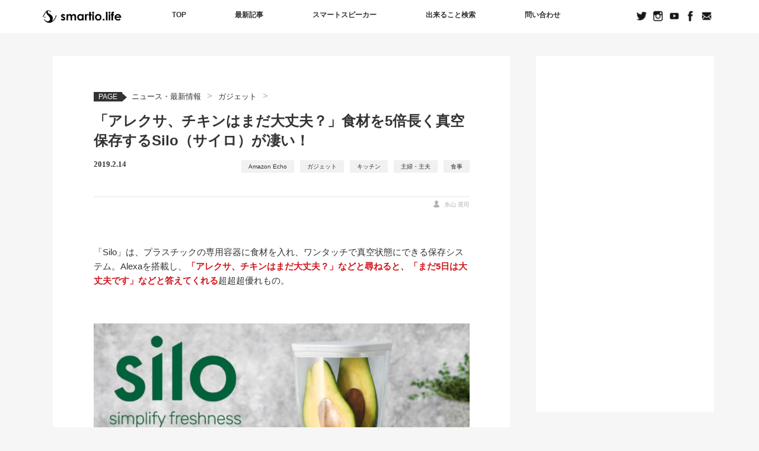

--- FILE ---
content_type: text/html; charset=UTF-8
request_url: https://smartio.life/news/gadget/silo/
body_size: 15657
content:
<!DOCTYPE html>
<html lang="ja"
	prefix="og: https://ogp.me/ns#"  class="no-js">
<head>
	<meta charset="UTF-8">
	<meta name="viewport" content="width=device-width, user-scalable=no">
	<link rel="profile" href="http://gmpg.org/xfn/11">
	<link rel="pingback" href="https://smartio.life/xmlrpc.php">

	<!--[if lt IE 9]>
	<script src="https://smartio.life/wp-content/themes/twentyfifteen/js/html5.js"></script>
	<![endif]-->
	<script>(function(html){html.className = html.className.replace(/\bno-js\b/,'js')})(document.documentElement);</script>
<title>「アレクサ、チキンはまだ大丈夫？」食材を5倍長く真空保存するSilo（サイロ）が凄い！ | smartio.life</title>
	    <script>
	        var ajaxurl = "https://smartio.life/wp-admin/admin-ajax.php";
	    </script>
	    <script>
        var ajaxurl = 'https://smartio.life/wp-admin/admin-ajax.php';
    </script>

<!-- All in One SEO Pack 3.3.4 によって Michael Torbert の Semper Fi Web Design[542,613] -->

<meta name="keywords"  content="amazon echo,ガジェット,キッチン,主婦・主夫,食事" />

<script type="application/ld+json" class="aioseop-schema">{"@context":"https://schema.org","@graph":[{"@type":"Organization","@id":"https://smartio.life/#organization","url":"https://smartio.life/","name":"smartio.life","sameAs":[]},{"@type":"WebSite","@id":"https://smartio.life/#website","url":"https://smartio.life/","name":"smartio.life","publisher":{"@id":"https://smartio.life/#organization"}},{"@type":"WebPage","@id":"https://smartio.life/news/gadget/silo/#webpage","url":"https://smartio.life/news/gadget/silo/","inLanguage":"ja","name":"\u300c\u30a2\u30ec\u30af\u30b5\u3001\u30c1\u30ad\u30f3\u306f\u307e\u3060\u5927\u4e08\u592b\uff1f\u300d\u98df\u6750\u30925\u500d\u9577\u304f\u771f\u7a7a\u4fdd\u5b58\u3059\u308bSilo\uff08\u30b5\u30a4\u30ed\uff09\u304c\u51c4\u3044\uff01","isPartOf":{"@id":"https://smartio.life/#website"},"image":{"@type":"ImageObject","@id":"https://smartio.life/news/gadget/silo/#primaryimage","url":"https://smartio.life/wp-content/uploads/2019/02/silo-thum.png","width":400,"height":282},"primaryImageOfPage":{"@id":"https://smartio.life/news/gadget/silo/#primaryimage"},"datePublished":"2019-02-14T03:21:39+00:00","dateModified":"2019-12-27T09:34:29+00:00"},{"@type":"Article","@id":"https://smartio.life/news/gadget/silo/#article","isPartOf":{"@id":"https://smartio.life/news/gadget/silo/#webpage"},"author":{"@id":"https://smartio.life/author/itoyama-smartio/#author"},"headline":"\u300c\u30a2\u30ec\u30af\u30b5\u3001\u30c1\u30ad\u30f3\u306f\u307e\u3060\u5927\u4e08\u592b\uff1f\u300d\u98df\u6750\u30925\u500d\u9577\u304f\u771f\u7a7a\u4fdd\u5b58\u3059\u308bSilo\uff08\u30b5\u30a4\u30ed\uff09\u304c\u51c4\u3044\uff01","datePublished":"2019-02-14T03:21:39+00:00","dateModified":"2019-12-27T09:34:29+00:00","commentCount":0,"mainEntityOfPage":{"@id":"https://smartio.life/news/gadget/silo/#webpage"},"publisher":{"@id":"https://smartio.life/#organization"},"articleSection":"\u30ac\u30b8\u30a7\u30c3\u30c8, Amazon Echo, \u30ac\u30b8\u30a7\u30c3\u30c8, \u30ad\u30c3\u30c1\u30f3, \u4e3b\u5a66\u30fb\u4e3b\u592b, \u98df\u4e8b","image":{"@type":"ImageObject","@id":"https://smartio.life/news/gadget/silo/#primaryimage","url":"https://smartio.life/wp-content/uploads/2019/02/silo-thum.png","width":400,"height":282}},{"@type":"Person","@id":"https://smartio.life/author/itoyama-smartio/#author","name":"\u7cf8\u5c71 \u6643\u53f8","sameAs":[],"image":{"@type":"ImageObject","@id":"https://smartio.life/#personlogo","url":"https://secure.gravatar.com/avatar/1b2f6e9ed554528363f05045c12a3bd8?s=96&d=mm&r=g","width":96,"height":96,"caption":"\u7cf8\u5c71 \u6643\u53f8"}}]}</script>
<link rel="canonical" href="https://smartio.life/news/gadget/silo/" />
<meta property="og:type" content="article" />
<meta property="og:title" content="「アレクサ、チキンはまだ大丈夫？」食材を5倍長く真空保存するSilo（サイロ）が凄い！ | smartio.life" />
<meta property="og:description" content="「Silo」は、プラスチックの専用容器に食材を入れ、ワンタッチで真空状態にできる保存システム。Alexaを搭載し、「アレクサ、チキンはまだ大丈夫？」などと尋ねると、「まだ5日は大丈夫です」などと答えてくれる超超超優れもの。 ワンタッチ真空技術を活用し、食品を2〜5倍長持ちさせる真空シールコンテナシステムを採用。5倍ってすごくないですか？ 「Silo」は本体の上に蓋をセットしたコンテナを置き、一度上" />
<meta property="og:url" content="https://smartio.life/news/gadget/silo/" />
<meta property="og:site_name" content="smartio.life" />
<meta property="og:image" content="https://smartio.life/wp-content/uploads/2019/02/silo-thum.png" />
<meta property="article:published_time" content="2019-02-14T03:21:39Z" />
<meta property="article:modified_time" content="2019-12-27T09:34:29Z" />
<meta property="og:image:secure_url" content="https://smartio.life/wp-content/uploads/2019/02/silo-thum.png" />
<meta name="twitter:card" content="summary_large_image" />
<meta name="twitter:title" content="「アレクサ、チキンはまだ大丈夫？」食材を5倍長く真空保存するSilo（サイロ）が凄い！ | smartio.life" />
<meta name="twitter:description" content="「Silo」は、プラスチックの専用容器に食材を入れ、ワンタッチで真空状態にできる保存システム。Alexaを搭載し、「アレクサ、チキンはまだ大丈夫？」などと尋ねると、「まだ5日は大丈夫です」などと答えてくれる超超超優れもの。 ワンタッチ真空技術を活用し、食品を2〜5倍長持ちさせる真空シールコンテナシステムを採用。5倍ってすごくないですか？ 「Silo」は本体の上に蓋をセットしたコンテナを置き、一度上" />
<meta name="twitter:image" content="https://smartio.life/wp-content/uploads/2019/02/silo-thum.png" />
<!-- All in One SEO Pack -->
<link rel='dns-prefetch' href='//s.w.org' />
<link rel="alternate" type="application/rss+xml" title="smartio.life &raquo; フィード" href="https://smartio.life/feed/" />
<link rel="alternate" type="application/rss+xml" title="smartio.life &raquo; コメントフィード" href="https://smartio.life/comments/feed/" />
<link rel="alternate" type="application/rss+xml" title="smartio.life &raquo; 「アレクサ、チキンはまだ大丈夫？」食材を5倍長く真空保存するSilo（サイロ）が凄い！ のコメントのフィード" href="https://smartio.life/news/gadget/silo/feed/" />
<link rel='stylesheet' id='contact-form-7-css'  href='https://smartio.life/wp-content/plugins/contact-form-7/includes/css/styles.css?ver=5.1.6' type='text/css' media='all' />
<link rel='stylesheet' id='genericons-css'  href='https://smartio.life/wp-content/themes/twentyfifteen/genericons/genericons.css?ver=3.2' type='text/css' media='all' />
<link rel='stylesheet' id='twentyfifteen-style-css'  href='https://smartio.life/wp-content/themes/twentyfifteen/style.css?ver=4.9.26' type='text/css' media='all' />
<style id='twentyfifteen-style-inline-css' type='text/css'>

			.post-navigation .nav-previous { background-image: url(https://smartio.life/wp-content/uploads/2019/02/gearbest-youdi_thumbnail.png); }
			.post-navigation .nav-previous .post-title, .post-navigation .nav-previous a:hover .post-title, .post-navigation .nav-previous .meta-nav { color: #fff; }
			.post-navigation .nav-previous a:before { background-color: rgba(0, 0, 0, 0.4); }
		
			.post-navigation .nav-next { background-image: url(https://smartio.life/wp-content/uploads/2019/02/china-smartspeaker_thumbnail.png); border-top: 0; }
			.post-navigation .nav-next .post-title, .post-navigation .nav-next a:hover .post-title, .post-navigation .nav-next .meta-nav { color: #fff; }
			.post-navigation .nav-next a:before { background-color: rgba(0, 0, 0, 0.4); }
		
</style>
<!--[if lt IE 9]>
<link rel='stylesheet' id='twentyfifteen-ie-css'  href='https://smartio.life/wp-content/themes/twentyfifteen/css/ie.css?ver=20141010' type='text/css' media='all' />
<![endif]-->
<!--[if lt IE 8]>
<link rel='stylesheet' id='twentyfifteen-ie7-css'  href='https://smartio.life/wp-content/themes/twentyfifteen/css/ie7.css?ver=20141010' type='text/css' media='all' />
<![endif]-->
<link rel='stylesheet' id='yesno_style-css'  href='https://smartio.life/wp-content/plugins/yesno/css/style.css?ver=1.0.8' type='text/css' media='all' />
<link rel='https://api.w.org/' href='https://smartio.life/wp-json/' />
<link rel='prev' title='中国のaib◯？音声操作もできる犬型ロボットを輸入してみた' href='https://smartio.life/news/gadget/youdi-robot/' />
<link rel='next' title='日本にはまだ無い機能を搭載した中国のスマートスピーカーをまとめてみた。' href='https://smartio.life/news/report/china-speaker2019q1/' />
<link rel='shortlink' href='https://smartio.life/?p=27340' />
<link rel="alternate" type="application/json+oembed" href="https://smartio.life/wp-json/oembed/1.0/embed?url=https%3A%2F%2Fsmartio.life%2Fnews%2Fgadget%2Fsilo%2F" />
<link rel="alternate" type="text/xml+oembed" href="https://smartio.life/wp-json/oembed/1.0/embed?url=https%3A%2F%2Fsmartio.life%2Fnews%2Fgadget%2Fsilo%2F&#038;format=xml" />
<link rel="icon" href="https://smartio.life/wp-content/uploads/2018/09/fabicon-sakanakun-300x300-150x150.png" sizes="32x32" />
<link rel="icon" href="https://smartio.life/wp-content/uploads/2018/09/fabicon-sakanakun-300x300.png" sizes="192x192" />
<link rel="apple-touch-icon-precomposed" href="https://smartio.life/wp-content/uploads/2018/09/fabicon-sakanakun-300x300.png" />
<meta name="msapplication-TileImage" content="https://smartio.life/wp-content/uploads/2018/09/fabicon-sakanakun-300x300.png" />
		
		
    <script type="text/javascript" src="https://ajax.googleapis.com/ajax/libs/jquery/1.8.1/jquery.min.js?ver=1.8.1"></script>
	<script type="text/javascript" src="/wp-content/themes/twentyfifteen/slick/slick.min.js"></script>
<!-- ↓Global site tag (gtag.js) - Google Analytics↓ -->
<script async src="https://www.googletagmanager.com/gtag/js?id=UA-109768571-1"></script>
<script>
  window.dataLayer = window.dataLayer || [];
  function gtag(){dataLayer.push(arguments);}
  gtag('js', new Date());
  gtag('config', 'UA-109768571-1');
</script>
<!-- Google Tag Manager -->
<script>(function(w,d,s,l,i){w[l]=w[l]||[];w[l].push({'gtm.start':
new Date().getTime(),event:'gtm.js'});var f=d.getElementsByTagName(s)[0],
j=d.createElement(s),dl=l!='dataLayer'?'&l='+l:'';j.async=true;j.src=
'https://www.googletagmanager.com/gtm.js?id='+i+dl;f.parentNode.insertBefore(j,f);
})(window,document,'script','dataLayer','GTM-P3RQWPB');</script>
<!-- End Google Tag Manager -->

	<!-- NEWTOPPAGE only -->

	</head>

<body class="post-template-default single single-post postid-27340 single-format-standard">
	
<!-- Google Tag Manager (noscript) -->
<noscript><iframe src="https://www.googletagmanager.com/ns.html?id=GTM-P3RQWPB"
height="0" width="0" style="display:none;visibility:hidden"></iframe></noscript>
<!-- End Google Tag Manager (noscript) -->

<script>
		function changeTwitterWidgetDesign(){
		var $twitter_widget = $('iframe.twitter-timeline');
		var $twitter_widget_contents = $twitter_widget.contents();
		if ($twitter_widget.length > 0 && $twitter_widget[0].contentWindow.document.body.innerHTML !== ""){
		$twitter_widget_contents.find('head').append('<link href="https://smartio.life/wp-content/themes/twentyfifteen/twitter-time.css" rel="stylesheet" 	type="text/css">');
	}
		else {
		setTimeout(function(){
		changeTwitterWidgetDesign();
		}, 350);
	}
}
changeTwitterWidgetDesign();
</script>
	
	
	
<!-- PC -->

<div id="page" class="hfeed site">
	

<!-- PC start -->

	
<header id="masthead" class="site-header" role="banner">
	
<!-- NAGACHAN  -->	
	
<script type="text/javascript">
$(function() {
    var nav = $('.main-navigation');
    var navTop = nav.offset().top;
	var navHeight = $(nav).height();
    $(window).scroll(function () {
        var winTop = $(this).scrollTop();
        if (winTop >= navTop + navHeight) {
            nav.addClass('fixed');
        } else if (winTop <= navTop + navHeight) {
            nav.removeClass('fixed');
        }
    });
});
</script>

	<nav id="site-navigation" class="main-navigation" role="navigation">
		
		<div class="front-header-inner">
		<h1 class="site-title"><a href="https://smartio.life/" rel="home"><img src="https://smartio.life/wp-content/uploads/2019/12/smartio-blacklogo.png" alt="smartio"></a></h1>

		<div class="nav-top">
			<div class="fixed-inner">
			<div class="width-menutoggle">
				<ul class="clearfix">
					<li><a href="/">TOP</a></li>
					<li><a href="/news/">最新記事</a></li>
					<li><a href="/smartspeaker/">スマートスピーカー</a></li>
					<li><a href="/setting/">出来ること検索</a></li>
					<li><a href="/contact/">問い合わせ</a></li>
				</ul>
			</div>
			</div>
		</div>


		<ul>
			<li><a href="https://twitter.com/smartiolife" target="_blank" rel="nofollow"><img src="https://smartio.life/wp-content/uploads/2019/12/nav-front-sns01.png" alt="Twitter"></a></li>
			<li><a href="https://www.instagram.com/smartiolife/" target="_blank" rel="nofollow"><img src="https://smartio.life/wp-content/uploads/2019/12/nav-front-sns02.png" alt="Instagram"></a></li>
			<li><a href="https://www.youtube.com/channel/UCOPqOWugk_UVNw2SumROJ6A" target="_blank" rel="nofollow"><img src="https://smartio.life/wp-content/uploads/2019/12/nav-front-sns03.png" alt="Youtube"></a></li>
			<li><a href="https://www.facebook.com/smartiolife/" target="_blank" rel="nofollow"><img src="https://smartio.life/wp-content/uploads/2019/12/nav-front-sns04.png" alt="Facebook"></a></li>
			<li><a href="/contact/"><img src="https://smartio.life/wp-content/uploads/2019/12/nav-front-sns05.png" alt="問い合わせ"></a></li>
		</ul>
	
	</div>
	</nav>
			
	<!-- NAGACHAN  -->
</header>
	

	
	
	

	
	
	
	
<!-- PC -->
	

<!-- mobile -->
	

<!-- iPad -->	
	
	
	
	
	
<script type="text/javascript">
$(function(){
	$('a picture').hover(function(){
		$(this).find('source').attr('srcset', $(this).find('source').attr('srcset').replace('_off', '_hover'));
	}, function(){
		if (!$(this).hasClass('currentPage')) {             
			$(this).find('source').attr('srcset', $(this).find('source').attr('srcset').replace('_hover', '_off'));
		}
	}); 
	$('a img').hover(function(){
		$(this).attr('src', $(this).attr('src').replace('_off', '_hover'));
	}, function(){
		if (!$(this).hasClass('currentPage')) {
			$(this).attr('src', $(this).attr('src').replace('_hover', '_off'));	
		}
	});
});
</script>
	

				
			
			
		
		
		
		
		
		
	
	
	
	
	
	
	
	
	<div id="content" class="site-content">
		
		


	<div id="primary" class="content-area">
		<main id="main" class="site-main" role="main">
			
		

<div id="breadcrumbs" class="cf" itemtype="http://schema.org/BreadcrumbList"><span class="bread_page">PAGE</span><div itemprop="itemListElement" itemscope itemtype="http://schema.org/ListItem" class="single_bread"></div><div itemprop="itemListElement" itemscope itemtype="http://schema.org/ListItem"><a href="https://smartio.life/news/" itemprop="url"><span itemprop="name">ニュース・最新情報</span></a><span id="arrow-breadcrumbs"> &gt;&#160;</span></div><div itemprop="itemListElement" itemscope itemtype="http://schema.org/ListItem"><a href="https://smartio.life/news/gadget/" itemprop="url"><span itemprop="name">ガジェット</span></a><span id="arrow-breadcrumbs"> &gt;&#160;</span></div></div>
<article id="post-27340" class="post-27340 post type-post status-publish format-standard has-post-thumbnail hentry category-gadget tag-amazon-echo tag-gadget tag-kitchen-2 tag-housekeeper tag-meal">
	
	
				<header class="entry-header">				
					<h1 class="entry-title" itemprop="headline">「アレクサ、チキンはまだ大丈夫？」食材を5倍長く真空保存するSilo（サイロ）が凄い！</h1>											<div class="cate3-data">2019.2.14</div>
									<div class="tags_head"><ul><li><a href="https://smartio.life/tag/amazon-echo/" rel="tag">Amazon Echo</a></li><li><a href="https://smartio.life/tag/gadget/" rel="tag">ガジェット</a></li><li><a href="https://smartio.life/tag/kitchen-2/" rel="tag">キッチン</a></li><li><a href="https://smartio.life/tag/housekeeper/" rel="tag">主婦・主夫</a></li><li><a href="https://smartio.life/tag/meal/" rel="tag">食事</a></li></ul></div>
				<div class="author_head"><span class="author" itemprop="author">糸山 晃司</span></div>
			</header><!-- .entry-header -->
						

			
	<div class="entry-content">
		<p>「Silo」は、プラスチックの専用容器に食材を入れ、ワンタッチで真空状態にできる保存システム。Alexaを搭載し、<span class="red bold">「アレクサ、チキンはまだ大丈夫？」などと尋ねると、「まだ5日は大丈夫です」などと答えてくれる</span>超超超優れもの。</p>

<img src="https://smartio.life/wp-content/uploads/2019/02/silo01.jpg" alt="silo" class="center-img"/>

<p>ワンタッチ真空技術を活用し、<span class="red bold">食品を2〜5倍長持ちさせる</span>真空シールコンテナシステムを採用。5倍ってすごくないですか？</p>

<img src="https://smartio.life/wp-content/uploads/2019/02/silo02.png" alt="silo" class="center-img"/>

<p>「Silo」は本体の上に蓋をセットしたコンテナを置き、一度上からコンテナを本体に押しつけるだけで後は自動で「Silo」がコンテナの中の空気を抜いて真空にして自動的に止まってくれる上に、真空にできたかどうかは前面のディスク例に表示される様になっています。</p>

<img src="https://smartio.life/wp-content/uploads/2019/02/silo04.gif" alt="silo" class="center-img"/>

<p>とにかくすごいのは保存力。これはまじでありがたい！</p>

<img src="https://smartio.life/wp-content/uploads/2019/02/silo03.jpg" alt="silo" class="center-img" />

<p>従来の保存方法と比べると分かるこの保存力。下の段がSiloの実力です。</p>

<img src="https://smartio.life/wp-content/uploads/2019/02/silo05.png" alt="silo" class="center-img" />

<p>専用のアプリで食材のトラッキング(いつ作って保存したか?いつ購入したものか)ができる他、マメに食材管理をされる方であれば、冷蔵庫の中の食材の一覧と賞味期限を入れておけば、食材を効率的に使う事ができますね。</p>

<p>これならスーパーで<span class="red bold">「コレうちにあったっけ～～～～・・・。いやなかったような～～～・・・。」</span>と迷うこともなくなりますね。</p>

<p>Alexa搭載なので、デリッシュキッチンやクックパッドスキルと併用することで、使った方がいい食材を使い切るためのレシピも相談できるという離れ業も。</p>

<p>Siloアプリとアレクサを連携させることで、アレクサに問いかけて食材の在庫の有無を確認できたりもします。最高ですね。</p>

<p>価格はパントリーと専用タッパー4つのセットで175ドルから。Kickstarter上で販売されており、米国以外ではサポート体制が限られているようですが、<span class="red bold">日本を含む45カ国に向け19年の7月から出荷される予定</span>です。</p>

<p>久々に大当たりガジェットの予感。</p>		
				
		 <div class="author-data-area">
<div class="saboxplugin-wrap" itemtype="http://schema.org/Person" itemscope itemprop="author"><div class="saboxplugin-gravatar"><img src="https://smartio.life/wp-content/uploads/2019/07/smartio-profile-itoyama.png" alt="" itemprop="image"></div><div class="saboxplugin-authorname"><a href="https://smartio.life/author/itoyama-smartio/" class="vcard author" rel="author" itemprop="url"><span class="fn" itemprop="name">糸山 晃司</span></a></div><div class="saboxplugin-desc"><div itemprop="description"><p>リモートで子育て中のライター/編集者。一軒家を少しづつスマート化させながら、育児に役立つIoTデバイスを探している。家の中では、Clova DeskとAmazon echo showが覇権争い中。</p>
</div></div><div class="clearfix"></div></div>		</div>
		
		
	</div><!-- .entry-content -->
	
	
	<!----アドセンス---->
			
			<script async src="//pagead2.googlesyndication.com/pagead/js/adsbygoogle.js"></script>
			<script>(adsbygoogle = window.adsbygoogle || []).push({});</script>
			<script type="text/javascript">
			   $(document).ready(function(){
			   var moji3 = '<div class="h2-adsense"><a href="https://px.a8.net/svt/ejp?a8mat=3B7EDU+24864Q+3MP0+BZVU9" rel="nofollow"><img border="0" width="728" height="90" alt="" src="https://www29.a8.net/svt/bgt?aid=200219538128&wid=032&eno=01&mid=s00000016938002015000&mc=1"></a><img border="0" width="1" height="1" src="https://www11.a8.net/0.gif?a8mat=3B7EDU+24864Q+3MP0+BZVU9" alt=""></div>';
			   $('.entry-content h2:first-of-type').before(moji3);
			   });
			</script>
			
		

	
	
	<footer class="entry-footer">
		
		

	<!--  category3 -->
		
<section class="special_ct_bottom ranking">
	<header>
		<h1><span>特集コンテンツ</span><br>売れ筋スマートガジェットランキング</h1>
		<p>smartioでみんなが買っているスマートホームガジェットをカテゴリー毎にランキング形式で紹介しています。</p>
	</header>

	<ul>
		<li>
			<figure>
				<figcaption>スマートリモコン部門</figcaption>
				<img src="https://smartio.life/wp-content/uploads/2020/02/switchbothubmini-300.jpg" alt="SwitchBot Hub">
			</figure>

			<dl>
				<dt>SwitchBot Hub Mini<span>&yen;3,980</span></dt>
				<dd>いまの家電そのままでスマートスピーカーと連携して音声だけで操作ができる定番ガジェット</dd>
				<dd><a href="https://www.amazon.co.jp/gp/product/B07TTH5TMW/?tag=nwk-iot-22" target="_blank" rel="nofollow">Amazonで見る</a></dd>
				<dd><a href="https://smartio.life/switchbot-hub-mini_review" target="_blank" rel="nofollow">商品の口コミを見る</a></dd>
			</dl>
		</li>

		<li>
			<figure>
				<figcaption>スマートプラグ部門</figcaption>
				<img src="https://smartio.life/wp-content/uploads/2020/02/meross-image-300-180.jpg" alt="Meross">
			</figure>

			<dl>
				<dt>Merossスマートタップ<span>&yen;3,184</span></dt>
				<dd>コンセント+USBポートが4つ！このスマートプラグだけで色んな家電をスマート化できる</dd>
				<dd><a href="https://www.amazon.co.jp/dp/B07N6H82TS/?tag=nwk-iot-22" target="_blank" rel="nofollow">Amazonで見る</a></dd>
				<dd><a href="https://smartio.life/meross-smarttap_review" target="_blank" rel="nofollow">商品の口コミを見る</a></dd>
			</dl>
		</li>

		<li>
			<figure>
				<figcaption>スマートロック部門</figcaption>
				<img src="https://smartio.life/wp-content/uploads/2019/12/qrio-lock-300.jpg" alt="QrioLock">
			</figure>

			<dl>
				<dt>Qrio Lock<span>&yen;25,300</span></dt>
				<dd>玄関に取り付けるだけでスマホを持ってるだけでオートロック化、遠隔で解施錠が可能になる</dd>
				<dd><a href="https://www.amazon.co.jp/dp/B07DJGX1FF/?tag=nwk-iot-22" target="_blank" rel="nofollow">Amazonで見る</a></dd>
				<dd><a href="https://smartio.life/qrio-lock-qsl2_review" target="_blank" rel="nofollow">商品の口コミを見る</a></dd>
			</dl>
		</li>
	</ul>

	<div class="special_more ranking">
		<a href="https://smartio.life/special-ct02">他のランキングを見る</a>
	</div>

</section>


<section class="special_ct_bottom speaker">
	<header>
		<h1><span>特集コンテンツ</span><br>smartioが選ぶ買って正解のスピーカー</h1>
		<p>数あるスマートスピーカーの中から初心者向けのエントリーモデル、こだわりたい人向けのハイエンドモデルなど価格帯などからも買って間違いないスピーカーを紹介。</p>
	</header>

	<img src="https://smartio.life/wp-content/uploads/2020/02/amazonecho-dot-3rd-360img.jpg" alt="Amazon Echo Dot">

	<dl>
		<dt>初めての人向けのエントリーモデル部門</dt>
		<dd>Amazon Echo Dot(3rd)<span>&yen;5,980</span></dd>
		<dd>Alexa搭載のスマートスピーカー。Echoシリーズの中でも最安値のモデルだが、基本的なことはすべてできるコスパ抜群の商品。</dd>
		<dd><a href="https://www.amazon.co.jp/dp/B07PFFMQ64/?tag=nwk-iot-22" target="_blank" rel="nofollow">Amazonで見る</a></dd>
		<dd><a href="https://smartio.life/echo-dot-3rd_review" target="_blank" rel="nofollow">口コミを見る</a></dd>
	</dl>

	<div class="special_more speaker">
		<a href="https://smartio.life/special-ct01">他のスピーカーをもっと見る</a>
	</div>

</section>
	
				    	<section class="pickup_contents_bottom">
    	<header><h1><span>注目</span>今1番オススメする記事</h1></header>
    	<div class="pickup_contents_bottom_inner flick2">    		<div class="pickup_contents_box">
    		<div class="pickup_contents_box_inner">
    		   <a href="https://smartio.life/pickup07">
    		   <picture>
    		   <source type="image/webp" srcset="https://smartio.life/wp-content/uploads/2020/02/pickup-ranking-ele2002.webp">
    		   <img src="https://smartio.life/wp-content/uploads/2020/02/pickup-ranking-ele2002.jpg">
    		   </picture>
			   <h4>家電を音声操作できるようにする１番おすすめの方法</h4>
			   </a>
	        </div>
	        </div>    		<div class="pickup_contents_box">
    		<div class="pickup_contents_box_inner">
    		   <a href="https://smartio.life/pickup02">
    		   <picture>
    		   <source type="image/webp" srcset="https://smartio.life/wp-content/uploads/2019/07/amazonecho-kokogasugoi-thumbnail.webp">
    		   <img src="https://smartio.life/wp-content/uploads/2019/04/amazonecho-startup-new_thumbnail.jpg">
    		   </picture>
			   <h4>Amazon Echoを買ったらこれ！おすすめ機能と必須の設定まとめ！</h4>
			   </a>
	        </div>
	        </div>    		<div class="pickup_contents_box">
    		<div class="pickup_contents_box_inner">
    		   <a href="https://smartio.life/pickup03">
    		   <picture>
    		   <source type="image/webp" srcset="https://smartio.life/wp-content/uploads/2019/04/pickup-echoinput-thumbnail.webp">
    		   <img src="https://smartio.life/wp-content/uploads/2019/04/pickup-echoinput-thumbnail.jpg">
    		   </picture>
			   <h4>Echo Inputがすごい！スピーカー非搭載のAlexaデバイスの魅力とは</h4>
			   </a>
	        </div>
	        </div>    		<div class="pickup_contents_box">
    		<div class="pickup_contents_box_inner">
    		   <a href="https://smartio.life/pickup04">
    		   <picture>
    		   <source type="image/webp" srcset="https://smartio.life/wp-content/uploads/2019/04/kijishitapickup_thumbnail-03.webp">
    		   <img src="https://smartio.life/wp-content/uploads/2019/04/kijishitapickup_thumbnail-03.jpg">
    		   </picture>
			   <h4>【2019】Alexaスキルランキング総合BEST10！</h4>
			   </a>
	        </div>
	        </div>    		<div class="pickup_contents_box">
    		<div class="pickup_contents_box_inner">
    		   <a href="https://smartio.life/pickup05">
    		   <picture>
    		   <source type="image/webp" srcset="https://smartio.life/wp-content/uploads/2019/04/kijishitapickup_thumbnail-06.webp">
    		   <img src="https://smartio.life/wp-content/uploads/2019/04/kijishitapickup_thumbnail-06.jpg">
    		   </picture>
			   <h4>「Alexa」と「Googleアシスタント」を徹底比較！買うならどっち？</h4>
			   </a>
	        </div>
	        </div>    		<div class="pickup_contents_box">
    		<div class="pickup_contents_box_inner">
    		   <a href="https://smartio.life/pickup06">
    		   <picture>
    		   <source type="image/webp" srcset="https://smartio.life/wp-content/uploads/2020/02/smartspeakers-choice2002-thm.webp">
    		   <img src="https://smartio.life/wp-content/uploads/2020/02/smartspeakers-choice2002-thm.jpg">
    		   </picture>
			   <h4>失敗しないスマートスピーカーの選び方！厳選したおすすめを紹介</h4>
			   </a>
	        </div>
	        </div>    	
    	</div>
    	</section>
    	
    	<script type='text/javascript'>
				$(document).ready(function(){
				$('.flick2').not('.slick-initialized').slick({
				infinite: true,
				dots: true,
    			dotsClass: 'dot-class2',
				centerMode: true,
				centerPadding: '50px',
				initialSlide:1,
				slidesToShow: 2,
				slidesToScroll: 2
    		});
    		});
    	</script>		
		

	
	


	



	
		

<div class="googlead-pc">

<script async src="//pagead2.googlesyndication.com/pagead/js/adsbygoogle.js"></script>
<!-- smartio下部　PC -->
<ins class="adsbygoogle"
     style="display:inline-block;width:634px;height:90px"
     data-ad-client="ca-pub-6169326915486599"
     data-ad-slot="3408068998"></ins>
<script>
(adsbygoogle = window.adsbygoogle || []).push({});
</script>

</div>
	
<div class="twitter-bottom">
<a class="twitter-timeline" data-lang="ja" data-height="500" data-theme="light" href="https://twitter.com/smartiolife?ref_src=twsrc%5Etfw">Tweets by smartiolife</a> <script async src="https://platform.twitter.com/widgets.js" charset="utf-8"></script>
<a href="https://twitter.com/smartiolife?ref_src=twsrc%5Etfw" class="twitter-follow-button" data-lang="en" data-show-count="false">Follow @smartiolife</a><script async src="https://platform.twitter.com/widgets.js" charset="utf-8"></script>
</div>
	
	
		

<!--  category3 -->

	</footer>
	
</article><!-- #post-## -->


	<nav class="navigation post-navigation" role="navigation">
		<h2 class="screen-reader-text">投稿ナビゲーション</h2>
		<div class="nav-links"><div class="nav-previous"><a href="https://smartio.life/news/gadget/youdi-robot/" rel="prev"><span class="meta-nav" aria-hidden="true">前</span> <span class="screen-reader-text">前の投稿:</span> <span class="post-title">中国のaib◯？音声操作もできる犬型ロボットを輸入してみた</span></a></div><div class="nav-next"><a href="https://smartio.life/news/report/china-speaker2019q1/" rel="next"><span class="meta-nav" aria-hidden="true">次ページへ</span> <span class="screen-reader-text">次の投稿:</span> <span class="post-title">日本にはまだ無い機能を搭載した中国のスマートスピーカーをまとめてみた。</span></a></div></div>
	</nav>
		</main><!-- .site-main -->
	</div><!-- .content-area -->


	<!-- ストア各カテゴリTOP -->




	<div id="secondary" class="secondary">

      <!--  category3 -->

				
			<div id="widget-area" class="widget-area" role="complementary">
				<aside id="text-4" class="widget widget_text">			<div class="textwidget"><script async src="https://pagead2.googlesyndication.com/pagead/js/adsbygoogle.js"></script>
<!-- smartio side topbanner -->
<ins class="adsbygoogle"
     style="display:inline-block;width:300px;height:600px"
     data-ad-client="ca-pub-6169326915486599"
     data-ad-slot="3831762901"></ins>
<script>
     (adsbygoogle = window.adsbygoogle || []).push({});
</script></div>
		</aside><aside id="text-3" class="widget widget_text">			<div class="textwidget"><div class="storyline-widget"><h3>Alexaスキル開発</h3><ul><li><a href="https://smartio.life/skill-karadaabc" target="_blank"><div class="skills-widget-left"><h4>からだABC<span>smartio.life</span></h4><div class="starimg"><img src="https://smartio.life/wp-content/uploads/2018/04/star-5.png" alt="評価5"></div></div><div class="skills-widget-right"><img src="https://smartio.life/wp-content/uploads/2018/04/skills-01.png" alt="からだABC"></div></a></li><li><a href="https://smartio.life/skill-animalabc" target="_blank"><div class="skills-widget-left"><h4>どうぶつABC<span>smartio.life</span></h4><div class="starimg"><img src="https://smartio.life/wp-content/uploads/2018/04/star-5.png" alt="評価5"></div></div><div class="skills-widget-right"><img src="https://smartio.life/wp-content/uploads/2018/04/skills-02.png" alt="どうぶつABC"></div></a></li><li><a href="https://smartio.life/skill-worldabc" target="_blank"><div class="skills-widget-left"><h4>せかいのくにABC<span>smartio.life</span></h4><div class="starimg"><img src="https://smartio.life/wp-content/uploads/2018/04/star-5.png" alt="評価5"></div></div><div class="skills-widget-right"><img src="https://smartio.life/wp-content/uploads/2018/04/skills-03.png" alt="せかいのくにABC"></div></a></li><li><a href="https://smartio.life/skill-fruitsabc" target="_blank"><div class="skills-widget-left"><h4>くだものABC<span>smartio.life</span></h4><div class="starimg"><img src="https://smartio.life/wp-content/uploads/2018/04/star-5.png" alt="評価5"></div></div><div class="skills-widget-right"><img src="https://smartio.life/wp-content/uploads/2018/11/fruits-abc-sideimage.png" alt="くだものABC"></div></a></li><li><a href="https://smartio.life/liberty-english" target="_blank"><div class="skills-widget-left"><h4>リバティーイングリッシュ<span>smartio.life</span></h4><div class="starimg"><img src="https://smartio.life/wp-content/uploads/2018/04/star-5.png" alt="評価5"></div></div><div class="skills-widget-right"><img src="https://smartio.life/wp-content/uploads/2018/11/liberty-english-sideimage.png" alt="リバティーイングリッシュ"></div></a></li><li><a href="https://smartio.life/skill-meijitravelor" target="_blank"><div class="skills-widget-left"><h4>幕末トラベラー<span>smartio.life</span></h4><div class="starimg"><img src="https://smartio.life/wp-content/uploads/2018/04/star-5.png" alt="評価5"></div></div><div class="skills-widget-right"><img src="https://smartio.life/wp-content/uploads/2018/11/bakumatsu-travelor-sideimage.png" alt="幕末トラベラー"></div></a></li><li><a href="https://smartio.life/come-on" target="_blank"><div class="skills-widget-left"><h4>COME ON~噛む音~<span>smartio.life</span></h4><div class="starimg"><img src="https://smartio.life/wp-content/uploads/2018/04/star-5.png" alt="評価5"></div></div><div class="skills-widget-right"><img src="https://smartio.life/wp-content/uploads/2018/11/come-on-sideimage.png" alt="噛む音"></div></a></li><li class="storyline-amazonbutton"><a href="https://smartio.life/amazon-skillstore" target="_blank">スキルストア</a></li></ul></div></div>
		</aside><aside id="text-5" class="widget widget_text">			<div class="textwidget"><div class="speaker_widget">
<h3>Smart speaker</h3>
<p>スマートスピーカーで出来る事</p>
<ul>
<li><a href="/smartspeaker/amazonecho/">Amazon echo</a></li>
<li><a href="/smartspeaker/google-home/">Google Home</a></li>
<li><a href="/smartspeaker/line-wave/">LINE Clova</a></li>
<li><a href="/smartspeaker/sony-lf-s50g/">SONY LF-S50G</a></li>
<li><a href="/smartspeaker/jbl-link/">JBL LINK</a></li>
<li><a href="/smartspeaker/eufy-genie/">Eufy Genie</a></li>
<li><a href="/smartspeaker/sonos-one/">Sonos</a></li>
<li><a href="/smartspeaker/bose-home-speaker-500/">BOSE HOME 500</a></li>
</ul>
</div></div>
		</aside><aside id="text-10" class="widget widget_text">			<div class="textwidget"><div class="side-googlead">
<script async src="//pagead2.googlesyndication.com/pagead/js/adsbygoogle.js"></script>
<!-- smartioサイドバー -->
<ins class="adsbygoogle"
     style="display:block"
     data-ad-client="ca-pub-6169326915486599"
     data-ad-slot="5302456122"
     data-ad-format="auto"></ins>
<script>
(adsbygoogle = window.adsbygoogle || []).push({});
</script>
</div></div>
		</aside><aside id="text-9" class="widget widget_text">			<div class="textwidget"><div class="widget_search">
<h3>Search</h3>
<p>スマートスピーカーで出来ること検索</p>
		<div class="pulldownset">
		<form method="post" action="/smartspeaker/setting/">		<select name="k_spkselect" class="speaker-select">	    	<option value="6">Amazon Echo</option>	    	<option value="7">Google Home</option>	    	<option value="8">LINE Clova</option>	    	<option value="124">SONY LF-S50G</option>	    	<option value="170">JBL LINK</option>	    	<option value="" selected>スマートスピーカー選択</option></select><br>		
		<select name="can-select-1" class="mainselect">
			<option value="">カテゴリー選択</option>	    	<option class="mainselect-1" value="canslt-1-133">キッチン＆フード</option>	    	<option class="mainselect-2" value="canslt-2-100">ショッピング</option>	    	<option class="mainselect-3" value="canslt-3-27">スマートホーム</option>	    	<option class="mainselect-4" value="canslt-4-88">動画</option>	    	<option class="mainselect-5" value="canslt-5-9">ニュース</option>	    	<option class="mainselect-6" value="canslt-6-98">ミュージック・オーディオ</option>	    	<option class="mainselect-7" value="canslt-7-94">仕事効率化</option>	    	<option class="mainselect-8" value="canslt-8-93">ライフスタイル</option>	    	<option class="mainselect-9" value="canslt-9-95">ビジネス・金融</option>	    	<option class="mainselect-10" value="canslt-10-92">ゲーム・娯楽</option>	    	<option class="mainselect-11" value="canslt-11-96">教育</option>	    	<option class="mainselect-12" value="canslt-12-107">ヘルスケア</option>	    	<option class="mainselect-13" value="canslt-13-97">お役立ち</option></select><br>		<select id="canslt-1-133" class="subbox" name="can-select-2">
			<option value="">詳細選択</option>    		<option value="134">家電を操作</option>    		</select>		<select id="canslt-2-100" class="subbox" name="can-select-3">
			<option value="">詳細選択</option>    		<option value="135">ネットショッピング</option>    		</select>		<select id="canslt-3-27" class="subbox" name="can-select-4">
			<option value="">詳細選択</option>    		<option value="136">施錠する</option>    		<option value="137">こたつをつける</option>    		<option value="139">掃除をする</option>    		<option value="102">エアコンを点ける</option>    		<option value="104">テレビを点ける</option>    		<option value="105">電気を点ける</option>    		</select>		<select id="canslt-4-88" class="subbox" name="can-select-5">
			<option value="">詳細選択</option>    		<option value="88">動画を再生</option>    		</select>		<select id="canslt-5-9" class="subbox" name="can-select-6">
			<option value="">詳細選択</option>    		<option value="141">天気予報を聞く</option>    		<option value="166">最新ニュースを聞く</option>    		</select>		<select id="canslt-6-98" class="subbox" name="can-select-7">
			<option value="">詳細選択</option>    		<option value="142">音楽を聴く</option>    		<option value="143">ラジオを聴く</option>    		<option value="144">Bluetooth接続する</option>    		</select>		<select id="canslt-7-94" class="subbox" name="can-select-8">
			<option value="">詳細選択</option>    		<option value="147">スマートフォンを探す</option>    		<option value="148">メールを送る</option>    		<option value="145">タイマーを設定</option>    		<option value="146">メモを残す</option>    		</select>		<select id="canslt-8-93" class="subbox" name="can-select-9">
			<option value="">詳細選択</option>    		<option value="149">施設を検索</option>    		<option value="138">音声メッセージを送る</option>    		<option value="150">安全確認</option>    		<option value="269">電話をかける</option>    		</select>		<select id="canslt-9-95" class="subbox" name="can-select-10">
			<option value="">詳細選択</option>    		<option value="152">口座残高を調べる</option>    		<option value="153">投資情報を調べる</option>    		<option value="154">交通情報を聞く</option>    		<option value="155">タクシーを呼ぶ</option>    		<option value="151">スケジュール・タスク</option>    		</select>		<select id="canslt-10-92" class="subbox" name="can-select-11">
			<option value="">詳細選択</option>    		<option value="158">本を読む</option>    		<option value="159">会話</option>    		<option value="156">カラオケ</option>    		<option value="157">ゲーム</option>    		</select>		<select id="canslt-11-96" class="subbox" name="can-select-12">
			<option value="">詳細選択</option>    		<option value="177">英会話</option>    		<option value="161">育児</option>    		</select>		<select id="canslt-12-107" class="subbox" name="can-select-13">
			<option value="">詳細選択</option>    		<option value="162">フィットネス</option>    		</select>		<select id="canslt-13-97" class="subbox" name="can-select-14">
			<option value="">詳細選択</option>    		<option value="164">連携</option>    		<option value="165">ウェイクワード</option></select><br>		<input type="submit" name="search_sbm" value="Search">
		</form>
		</div>

<script type="text/javascript">

// ▼HTMLの読み込み直後に実行：
document.addEventListener('DOMContentLoaded', function() {

   var mainBoxes = document.getElementsByClassName('widget_search');
   var mainSelect2 = mainBoxes[0].getElementsByClassName("mainselect");

   // ▼同じ親要素に含まれているすべての2階層目(サブ)要素を消す
         var subBox2 = document.getElementsByClassName("subbox");   // 同じ親要素に含まれる.subbox（※select要素に限らず、どんな要素でも構いません。）
         for( var j=0 ; j<subBox2.length ; j++) {
            subBox2[j].style.display = 'none';
         }

   mainSelect2[0].onchange = function () {
   console.log("test");
   var mainBoxes11 = document.getElementsByClassName('widget_search');
   var mainSelect22 = mainBoxes11[0].getElementsByClassName("mainselect");

         // ▼同じ親要素に含まれているすべての2階層目(サブ)要素を消す
         var subBox2 = document.getElementsByClassName("subbox");
                  console.log(subBox2);
         for( var j=0 ; j<subBox2.length ; j++) {
            subBox2[j].style.display = 'none';
         }

         // ▼指定された2階層目(サブ)要素だけを表示する
         if( this.value ) {            

            var subsub = "#"+this.value;
            $('.widget_search '+subsub).css('display','inline');
            console.log(this.value);
            //targetSub3.style.display = 'inline';
         }

   }

});

$(document).ready(function () {

});
</script>

</div></div>
		</aside><aside id="text-7" class="widget widget_text">			<div class="textwidget"><div class="other-widget">
<h3>Other Contents</h3>
<ul>
<li><a href="/smartspeaker/ranking/"><img src="https://smartio.life/wp-content/uploads/2018/05/widget-icon01_off.png" alt="Ranking">ランキング</a></li>
<li><a href="/smartspeaker/comparison/"><img src="https://smartio.life/wp-content/uploads/2018/05/widget-icon02_off.png" alt="比較">比較</a></li>
<li><a href="/smartspeaker/movie/"><img src="https://smartio.life/wp-content/uploads/2018/05/widget-icon03_off.png" alt="Smartio動画">Smartio動画</a></li>
<li><a href="/smartspeaker/development/"><img src="https://smartio.life/wp-content/uploads/2018/05/widget-icon04_off.png" alt="スキル開発">スキル開発</a></li>
<li><a href="/smartspeaker/faq/"><img src="https://smartio.life/wp-content/uploads/2018/05/widget-icon05_off.png" alt="FAQ">FAQ</a></li>
<li><a href="/contact/"><img src="https://smartio.life/wp-content/uploads/2018/05/widget-icon06_off.png" alt="Contact">問い合わせ</a></li>
</ul>
<h3>SNS</h3>
<ul>
<li><a href="https://twitter.com/smartiolife" target="_blank"><img src="https://smartio.life/wp-content/uploads/2018/05/widget-iconsns_01_off.png" alt="Twitter">Twitter</a></li>
<li><a href="https://www.instagram.com/smartiolife/" target="_blank"><img src="https://smartio.life/wp-content/uploads/2018/05/widget-iconsns_02_off.png" alt="Instagram">Instagram</a></li>
<li><a href="https://www.facebook.com/smartiolife/" target="_blank"><img src="https://smartio.life/wp-content/uploads/2018/05/widget-iconsns_03_off.png" alt="Facebook">Facebook</a></li>
</ul>
</div>

<div class="widjet_bunner">
<a href="https://smartio.life/side-pickup02" target="_blank">
<picture>
<source type="image/webp" srcset="https://smartio.life/wp-content/uploads/2020/02/sidebar-pickupct-01.webp">
<img src="https://smartio.life/wp-content/uploads/2020/02/sidebar-pickupct-01.jpg" alt="スマートスピーカーの選び方">
</picture>
</a>
</div>

<div class="widjet_bunner">
<a href="https://smartio.life/side-pickup03" target="_blank">
<picture>
<source type="image/webp" srcset="https://smartio.life/wp-content/uploads/2020/02/sidebar-pickupct-02.webp">
<img src="https://smartio.life/wp-content/uploads/2020/02/sidebar-pickupct-02.jpg" alt="ガジェットランキングBEST10">
</picture>
</a>
</div></div>
		</aside>			</div><!-- .widget-area -->
		
      <!--  category3 -->
		
		
	</div><!-- .secondary -->
		


	</div><!-- .site-content -->
		
	<footer id="colophon" class="site-footer" role="contentinfo">
    
	<div class="site_fotter_link">
		<ul>
			<li>Content</li>
			<li><a href="/smartspeaker/">スマートスピーカー</a></li>
			<li><a href="/smartspeaker/setting/">設定方法検索</a></li>
			<li><a href="/smartspeaker/development/">スキルアプリ開発</a></li>
			<li><a href="/smartspeaker/movie/">Smartio動画</a></li>
			<li><a href="/smartspeaker/comparison/">比較</a></li>
			<li><a href="/smartspeaker/ranking/">ランキング</a></li>
			<li><a href="/store/">Smartioストア</a></li>
			<li><a href="/smartspeaker/faq/">FAQ</a></li>
		</ul>
		
		<ul>
			<li>Smartspeaker</li>
			<li><a href="/smartspeaker/amazonecho/">Amazon echo</a></li>
			<li><a href="/smartspeaker/googlehome/">Google Home</a></li>
			<li><a href="/smartspeaker/lineclova/">LINE Clova</a></li>	
			<li><a href="/smartspeaker/sony-lf-s50g/">SONY LF-S50G</a></li>
			<li><a href="/smartspeaker/jbl-link/">JBL LINK</a></li>
			<li><a href="/smartspeaker/eufy-genie/">Eufy Genie</a></li>
			<li><a href="/smartspeaker/sonos-one/">Sonos One</a></li>
			<li><a href="/smartspeaker/bose-home-speaker-500/">BOSE HOME SPEAKER</a></li>
		</ul>
		
		<ul>
			<li>Company</li>
			<li><a href="/about-us/">smartioについて</a></li>
			<li><a href="/sitemap/">サイトマップ</a></li>
			<li><a href="/contact/">お問い合わせ</a></li>
			<li><a href="/terms-of-use/">利用規約</a></li>
		</ul>
		
		<div class="footer-contact">
			<header>
				<h1><a href="/"><img src="https://smartio.life/wp-content/uploads/2018/09/footer-smartiologo-new.png" alt="smartio.life"></a></h1>
				<p class="site-description">スマートスピーカーのある生活 IoTで毎日はこんなに変わる</p>
			</header>
			
			<ul class="footer-snsicon">
				<li><a href="https://www.instagram.com/smartiolife/" target="_blank" rel="nofollow">Instagram</a></li>
				<li><a href="https://twitter.com/smartiolife" target="_blank" rel="nofollow">Twitter</a></li>
				<li><a href="https://www.youtube.com/channel/UCOPqOWugk_UVNw2SumROJ6A" target="_blank" rel="nofollow">Youtube</a></li>
				<li><a href="https://www.facebook.com/smartiolife/" target="_blank" rel="nofollow">Facebook</a></li>
			</ul>
		</div>
		
		
	</div>
	
	<div class="site_fotter_description">
		<div class="site_fotter_description-inner">
		<p>スマートスピーカーで、できることや機能、最新ニュースやスマートスピーカーの比較やレポート検証などやりたいことが見つかるサイト<span>©2017 smartio inc. </span></p>
		</div>
	</div>
	</footer><!-- .site-footer -->
		
</div><!-- .site -->

<script type='text/javascript' src='https://smartio.life/wp-includes/js/jquery/jquery.js?ver=1.12.4'></script>
<script type='text/javascript' src='https://smartio.life/wp-includes/js/jquery/jquery-migrate.min.js?ver=1.4.1'></script>
<script type='text/javascript' src='https://smartio.life/wp-includes/js/wp-embed.min.js?ver=4.9.26'></script>
<!-- User Heat Tag -->
<script type="text/javascript">
(function(add, cla){window['UserHeatTag']=cla;window[cla]=window[cla]||function(){(window[cla].q=window[cla].q||[]).push(arguments)},window[cla].l=1*new Date();var ul=document.createElement('script');var tag = document.getElementsByTagName('script')[0];ul.async=1;ul.src=add;tag.parentNode.insertBefore(ul,tag);})('//uh.nakanohito.jp/uhj2/uh.js', '_uhtracker');_uhtracker({id:'uhQ0T5GxMs'});
</script>
<!-- End User Heat Tag --><style type="text/css">.saboxplugin-wrap{-webkit-box-sizing:border-box;-moz-box-sizing:border-box;-ms-box-sizing:border-box;box-sizing:border-box;border:1px solid #eee;width:100%;clear:both;display:block;overflow:hidden;word-wrap:break-word;position:relative}.saboxplugin-wrap .saboxplugin-gravatar{float:left;padding:20px}.saboxplugin-wrap .saboxplugin-gravatar img{max-width:100px;height:auto;border-radius:0;}.saboxplugin-wrap .saboxplugin-authorname{font-size:18px;line-height:1;margin:20px 0 0 20px;display:block}.saboxplugin-wrap .saboxplugin-authorname a{text-decoration:none}.saboxplugin-wrap .saboxplugin-authorname a:focus{outline:0}.saboxplugin-wrap .saboxplugin-desc{display:block;margin:5px 20px}.saboxplugin-wrap .saboxplugin-desc a{text-decoration:underline}.saboxplugin-wrap .saboxplugin-desc p{margin:5px 0 12px}.saboxplugin-wrap .saboxplugin-web{margin:0 20px 15px;text-align:left}.saboxplugin-wrap .sab-web-position{text-align:right}.saboxplugin-wrap .saboxplugin-web a{color:#ccc;text-decoration:none}.saboxplugin-wrap .saboxplugin-socials{position:relative;display:block;background:#fcfcfc;padding:5px;border-top:1px solid #eee}.saboxplugin-wrap .saboxplugin-socials a svg{width:20px;height:20px}.saboxplugin-wrap .saboxplugin-socials a svg .st2{fill:#fff; transform-origin:center center;}.saboxplugin-wrap .saboxplugin-socials a svg .st1{fill:rgba(0,0,0,.3)}.saboxplugin-wrap .saboxplugin-socials a:hover{opacity:.8;-webkit-transition:opacity .4s;-moz-transition:opacity .4s;-o-transition:opacity .4s;transition:opacity .4s;box-shadow:none!important;-webkit-box-shadow:none!important}.saboxplugin-wrap .saboxplugin-socials .saboxplugin-icon-color{box-shadow:none;padding:0;border:0;-webkit-transition:opacity .4s;-moz-transition:opacity .4s;-o-transition:opacity .4s;transition:opacity .4s;display:inline-block;color:#fff;font-size:0;text-decoration:inherit;margin:5px;-webkit-border-radius:0;-moz-border-radius:0;-ms-border-radius:0;-o-border-radius:0;border-radius:0;overflow:hidden}.saboxplugin-wrap .saboxplugin-socials .saboxplugin-icon-grey{text-decoration:inherit;box-shadow:none;position:relative;display:-moz-inline-stack;display:inline-block;vertical-align:middle;zoom:1;margin:10px 5px;color:#444;fill:#444}.clearfix:after,.clearfix:before{content:' ';display:table;line-height:0;clear:both}.ie7 .clearfix{zoom:1}.saboxplugin-socials.sabox-colored .saboxplugin-icon-color .sab-twitch{border-color:#38245c}.saboxplugin-socials.sabox-colored .saboxplugin-icon-color .sab-addthis{border-color:#e91c00}.saboxplugin-socials.sabox-colored .saboxplugin-icon-color .sab-behance{border-color:#003eb0}.saboxplugin-socials.sabox-colored .saboxplugin-icon-color .sab-delicious{border-color:#06c}.saboxplugin-socials.sabox-colored .saboxplugin-icon-color .sab-deviantart{border-color:#036824}.saboxplugin-socials.sabox-colored .saboxplugin-icon-color .sab-digg{border-color:#00327c}.saboxplugin-socials.sabox-colored .saboxplugin-icon-color .sab-dribbble{border-color:#ba1655}.saboxplugin-socials.sabox-colored .saboxplugin-icon-color .sab-facebook{border-color:#1e2e4f}.saboxplugin-socials.sabox-colored .saboxplugin-icon-color .sab-flickr{border-color:#003576}.saboxplugin-socials.sabox-colored .saboxplugin-icon-color .sab-github{border-color:#264874}.saboxplugin-socials.sabox-colored .saboxplugin-icon-color .sab-google{border-color:#0b51c5}.saboxplugin-socials.sabox-colored .saboxplugin-icon-color .sab-googleplus{border-color:#96271a}.saboxplugin-socials.sabox-colored .saboxplugin-icon-color .sab-html5{border-color:#902e13}.saboxplugin-socials.sabox-colored .saboxplugin-icon-color .sab-instagram{border-color:#1630aa}.saboxplugin-socials.sabox-colored .saboxplugin-icon-color .sab-linkedin{border-color:#00344f}.saboxplugin-socials.sabox-colored .saboxplugin-icon-color .sab-pinterest{border-color:#5b040e}.saboxplugin-socials.sabox-colored .saboxplugin-icon-color .sab-reddit{border-color:#992900}.saboxplugin-socials.sabox-colored .saboxplugin-icon-color .sab-rss{border-color:#a43b0a}.saboxplugin-socials.sabox-colored .saboxplugin-icon-color .sab-sharethis{border-color:#5d8420}.saboxplugin-socials.sabox-colored .saboxplugin-icon-color .sab-skype{border-color:#00658a}.saboxplugin-socials.sabox-colored .saboxplugin-icon-color .sab-soundcloud{border-color:#995200}.saboxplugin-socials.sabox-colored .saboxplugin-icon-color .sab-spotify{border-color:#0f612c}.saboxplugin-socials.sabox-colored .saboxplugin-icon-color .sab-stackoverflow{border-color:#a95009}.saboxplugin-socials.sabox-colored .saboxplugin-icon-color .sab-steam{border-color:#006388}.saboxplugin-socials.sabox-colored .saboxplugin-icon-color .sab-user_email{border-color:#b84e05}.saboxplugin-socials.sabox-colored .saboxplugin-icon-color .sab-stumbleUpon{border-color:#9b280e}.saboxplugin-socials.sabox-colored .saboxplugin-icon-color .sab-tumblr{border-color:#10151b}.saboxplugin-socials.sabox-colored .saboxplugin-icon-color .sab-twitter{border-color:#0967a0}.saboxplugin-socials.sabox-colored .saboxplugin-icon-color .sab-vimeo{border-color:#0d7091}.saboxplugin-socials.sabox-colored .saboxplugin-icon-color .sab-windows{border-color:#003f71}.saboxplugin-socials.sabox-colored .saboxplugin-icon-color .sab-whatsapp{border-color:#003f71}.saboxplugin-socials.sabox-colored .saboxplugin-icon-color .sab-wordpress{border-color:#0f3647}.saboxplugin-socials.sabox-colored .saboxplugin-icon-color .sab-yahoo{border-color:#14002d}.saboxplugin-socials.sabox-colored .saboxplugin-icon-color .sab-youtube{border-color:#900}.saboxplugin-socials.sabox-colored .saboxplugin-icon-color .sab-xing{border-color:#000202}.saboxplugin-socials.sabox-colored .saboxplugin-icon-color .sab-mixcloud{border-color:#2475a0}.saboxplugin-socials.sabox-colored .saboxplugin-icon-color .sab-vk{border-color:#243549}.saboxplugin-socials.sabox-colored .saboxplugin-icon-color .sab-medium{border-color:#00452c}.saboxplugin-socials.sabox-colored .saboxplugin-icon-color .sab-quora{border-color:#420e00}.saboxplugin-socials.sabox-colored .saboxplugin-icon-color .sab-meetup{border-color:#9b181c}.saboxplugin-socials.sabox-colored .saboxplugin-icon-color .sab-goodreads{border-color:#000}.saboxplugin-socials.sabox-colored .saboxplugin-icon-color .sab-snapchat{border-color:#999700}.saboxplugin-socials.sabox-colored .saboxplugin-icon-color .sab-500px{border-color:#00557f}.saboxplugin-socials.sabox-colored .saboxplugin-icon-color .sab-mastodont{border-color:#185886}.sabox-plus-item{margin-bottom:20px}@media screen and (max-width:480px){.saboxplugin-wrap{text-align:center}.saboxplugin-wrap .saboxplugin-gravatar{float:none;padding:20px 0;text-align:center;margin:0 auto;display:block}.saboxplugin-wrap .saboxplugin-gravatar img{float:none;display:inline-block;display:-moz-inline-stack;vertical-align:middle;zoom:1}.saboxplugin-wrap .saboxplugin-desc{margin:0 10px 20px;text-align:center}.saboxplugin-wrap .saboxplugin-authorname{text-align:center;margin:10px 0 20px}}body .saboxplugin-authorname a,body .saboxplugin-authorname a:hover{box-shadow:none;-webkit-box-shadow:none}a.sab-profile-edit{font-size:16px!important;line-height:1!important}.sab-edit-settings a,a.sab-profile-edit{color:#0073aa!important;box-shadow:none!important;-webkit-box-shadow:none!important}.sab-edit-settings{margin-right:15px;position:absolute;right:0;z-index:2;bottom:10px;line-height:20px}.sab-edit-settings i{margin-left:5px}.saboxplugin-socials{line-height:1!important}.rtl .saboxplugin-wrap .saboxplugin-gravatar{float:right}.rtl .saboxplugin-wrap .saboxplugin-authorname{display:flex;align-items:center}.rtl .saboxplugin-wrap .saboxplugin-authorname .sab-profile-edit{margin-right:10px}.rtl .sab-edit-settings{right:auto;left:0}img.sab-custom-avatar{max-width:75px;}.saboxplugin-wrap {margin-top:0px; margin-bottom:0px; padding: 0px 0px }.saboxplugin-wrap .saboxplugin-authorname {font-size:16px; line-height:23px;}.saboxplugin-wrap .saboxplugin-desc p, .saboxplugin-wrap .saboxplugin-desc {font-size:14px !important; line-height:21px !important;}.saboxplugin-wrap .saboxplugin-web {font-size:14px;}.saboxplugin-wrap .saboxplugin-socials a svg {width:18px;height:18px;}</style><script type='text/javascript'>
/* <![CDATA[ */
var wpcf7 = {"apiSettings":{"root":"https:\/\/smartio.life\/wp-json\/contact-form-7\/v1","namespace":"contact-form-7\/v1"}};
/* ]]> */
</script>
<script type='text/javascript' src='https://smartio.life/wp-content/plugins/contact-form-7/includes/js/scripts.js?ver=5.1.6'></script>
<script type='text/javascript' src='https://smartio.life/wp-content/themes/twentyfifteen/js/skip-link-focus-fix.js?ver=20141010'></script>
<script type='text/javascript' src='https://smartio.life/wp-includes/js/comment-reply.min.js?ver=4.9.26'></script>
<script type='text/javascript'>
/* <![CDATA[ */
var screenReaderText = {"expand":"<span class=\"screen-reader-text\">\u30b5\u30d6\u30e1\u30cb\u30e5\u30fc\u3092\u5c55\u958b<\/span>","collapse":"<span class=\"screen-reader-text\">\u30b5\u30d6\u30e1\u30cb\u30e5\u30fc\u3092\u9589\u3058\u308b<\/span>"};
/* ]]> */
</script>
<script type='text/javascript' src='https://smartio.life/wp-content/themes/twentyfifteen/js/functions.js?ver=20150330'></script>
<script type='text/javascript'>
/* <![CDATA[ */
var q2w3_sidebar_options = [{"sidebar":"sidebar-1","margin_top":60,"margin_bottom":0,"stop_id":"colophon","screen_max_width":880,"screen_max_height":0,"width_inherit":false,"refresh_interval":1500,"window_load_hook":false,"disable_mo_api":false,"widgets":["text-7"]}];
/* ]]> */
</script>
<script type='text/javascript' src='https://smartio.life/wp-content/plugins/q2w3-fixed-widget/js/q2w3-fixed-widget.min.js?ver=5.1.9'></script>
<script type='text/javascript'>
/* <![CDATA[ */
var yesno_text = {"back":"\u3082\u3069\u308b"};
/* ]]> */
</script>
<script type='text/javascript' src='https://smartio.life/wp-content/plugins/yesno/js/yesno.js?ver=1.0.8'></script>

<script type="text/javascript">
jQuery(function() {
    /* click tracking google ana */
    jQuery("a").click(function(e) {
        var ahref = jQuery(this).attr('href');
        if (ahref.indexOf("smartio.life") != -1 || ahref.indexOf("http") == -1 ) {
	      gtag('event', 'click', {'event_category': 'Inbound Links',  'event_label': ahref });
        }
        else {
          //ga('send', 'event', 'Outbound Links', 'click', ahref);
          gtag('event', 'click', {'event_category': 'Outbound Links',  'event_label': ahref });
        }
    });
});
</script>
<!-- ↑Global site tag (gtag.js) - Google Analytics↑ -->


</body>
</html>


--- FILE ---
content_type: text/html; charset=utf-8
request_url: https://www.google.com/recaptcha/api2/aframe
body_size: 267
content:
<!DOCTYPE HTML><html><head><meta http-equiv="content-type" content="text/html; charset=UTF-8"></head><body><script nonce="cHDrEWxTvHrdVq0ibVg3ow">/** Anti-fraud and anti-abuse applications only. See google.com/recaptcha */ try{var clients={'sodar':'https://pagead2.googlesyndication.com/pagead/sodar?'};window.addEventListener("message",function(a){try{if(a.source===window.parent){var b=JSON.parse(a.data);var c=clients[b['id']];if(c){var d=document.createElement('img');d.src=c+b['params']+'&rc='+(localStorage.getItem("rc::a")?sessionStorage.getItem("rc::b"):"");window.document.body.appendChild(d);sessionStorage.setItem("rc::e",parseInt(sessionStorage.getItem("rc::e")||0)+1);localStorage.setItem("rc::h",'1769711975291');}}}catch(b){}});window.parent.postMessage("_grecaptcha_ready", "*");}catch(b){}</script></body></html>